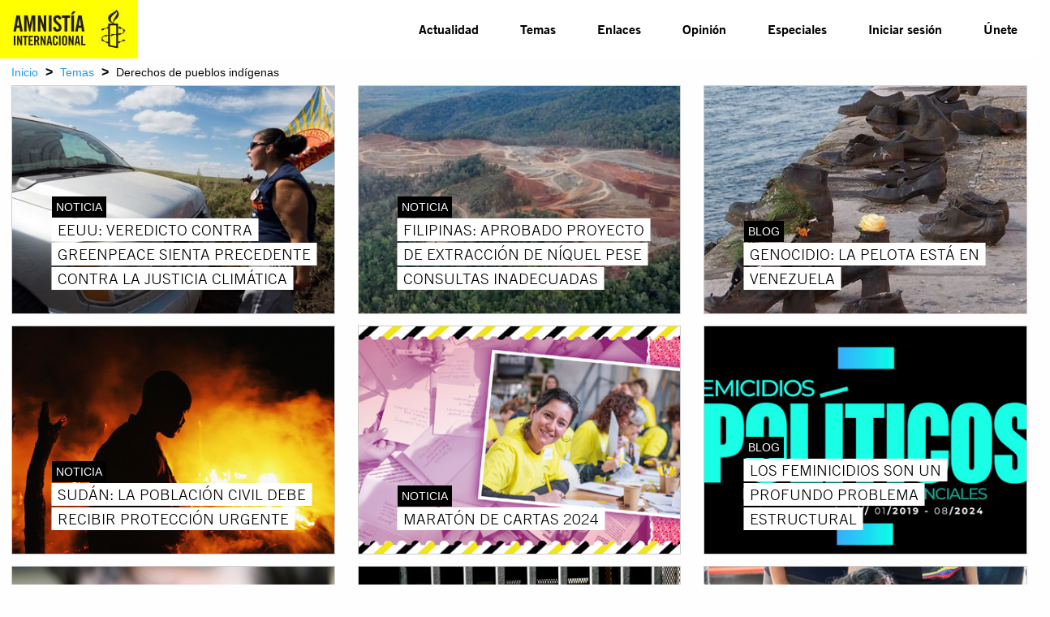

--- FILE ---
content_type: text/html; charset=utf-8
request_url: https://www.amnistia.org/ve/temas/derechos-de-pueblos-indigenas/?page=3
body_size: 5513
content:




<!DOCTYPE html>
<html>
	<head>
		<meta charset="utf-8">
		<meta http-equiv="x-ua-compatible" content="ie=edge">
		<meta name="viewport" content="width=device-width, initial-scale=1.0" />
		
		
    <title>Derechos de pueblos ind&#237;genas | Amnistia Internacional | Venezuela</title>
	<meta name="title" content="Derechos de pueblos ind&#237;genas"/>	
	<meta name="description" content="Trabajamos por un mundo en el que todas las personas puedan disfrutar de sus derechos humanos. Amnist&#237;a Internacional es un movimiento global integrado por m&#225;s de 8 millones de personas en m&#225;s de 150 pa&#237;ses y territorios, que act&#250;an para poner fin a los abusos contra los derechos humanos."/>
	<meta name="keywords" content=""/>
    <meta property="og:title" content="Derechos de pueblos ind&#237;genas | Amnistia Internacional | Venezuela" />
	<meta property="og:description" content="Trabajamos por un mundo en el que todas las personas puedan disfrutar de sus derechos humanos. Amnist&#237;a Internacional es un movimiento global integrado por m&#225;s de 8 millones de personas en m&#225;s de 150 pa&#237;ses y territorios, que act&#250;an para poner fin a los abusos contra los derechos humanos." />
	<meta property="og:url" content="https://www.amnistia.org/ve/temas/derechos-de-pueblos-indigenas/" />
	<meta name="twitter:card" content="summary_large_image" />
	<meta name="twitter:site" content="@amnistia" />
    <meta name="twitter:title" content="Derechos de pueblos ind&#237;genas | Amnistia Internacional | Venezuela"/>
	<meta name="twitter:description" content="Trabajamos por un mundo en el que todas las personas puedan disfrutar de sus derechos humanos. Amnist&#237;a Internacional es un movimiento global integrado por m&#225;s de 8 millones de personas en m&#225;s de 150 pa&#237;ses y territorios, que act&#250;an para poner fin a los abusos contra los derechos humanos."/>
	<meta name="twitter:creator" content="@amnistia"/>
	<meta name="twitter:domain" content="https://www.amnistia.org "/>
		<meta property="og:image" content="/css/images/aiven_vela.png"/>
		<meta name="twitter:img:src" content="/css/images/aiven_vela.png"/>

		
        <link rel="apple-touch-icon" sizes="180x180" href="/css/images/favicon/apple-touch-icon.png">
        <link rel="icon" type="image/png" href="/css/images/favicon/favicon-32x32.png" sizes="32x32">
        <link rel="icon" type="image/png" href="/css/images/favicon/favicon-16x16.png" sizes="16x16">
        <link rel="manifest" href="/css/images/favicon/manifest.json">
        <link rel="mask-icon" href="/css/images/favicon/safari-pinned-tab.svg" color="#5bbad5">
        <link rel="shortcut icon" href="/css/images/favicon/favicon.ico">
        <meta name="msapplication-TileColor" content="#ffc40d">
        <meta name="msapplication-TileImage" content="/css/images/favicon/mstile-144x144.png">
        <meta name="msapplication-config" content="/css/images/favicon/browserconfig.xml">
        <meta name="theme-color" content="#ffffff">
		<meta property="fb:admins" content="100009154754631">
		<meta property="fb:admins" content="672966046">
		<!--<meta property="fb:app_id" content="1502317013168882">-->

		<link href="/DependencyHandler.axd?s=L2Nzcy9mb3VuZGF0aW9uLmNzczsvY3NzL2NsbmRyLmNzczsvY3NzL21haW4uY3NzOy9jc3MvZm9udHMuY3NzOy9jc3MvanF1ZXJ5Lm1iLllUUGxheWVyLmNzczsvY3NzL2ZsZXhzbGlkZXIuY3NzOw&amp;t=Css&amp;cdv=1064107543" type="text/css" rel="stylesheet"/>
	</head>
	<body>	
	    

	    <nav class="title-bar no-js"  data-responsive-toggle="top-bar-menu" data-hide-for="medium">
		    <button class="menu-icon" style="display:none" type="button" data-toggle></button>
		    <div class="title-bar-title small-3">
			    <a href="/ve/">
				    <img src="/media/1063/logoaiv-v2.jpg" alt="">
			    </a>
		    </div>			
	    </nav>

	    <nav class="top-bar set-relative no-js" style="display:none" id="top-bar-menu">
		    <div class="top-bar-left show-for-medium large-3 medium-3">
			    <ul class="menu menu-items"  >
				    <li><a id="menu-logo" href="/ve/"><img src="/media/1063/logoaiv-v2.jpg" alt=""></a></li>
			    </ul>
		    </div>
		    <div class="top-bar-right large-8 large-offset-1 medium-8">			    
				<ul class="vertical medium-horizontal menu menu-items ATG-Bold2"
	data-responsive-menu="accordion medium-dropdown">
            <li class="menu-item">
                <a href="/ve/noticias/">Actualidad</a>
            </li>
            <li class="menu-item has-submenu" owns-submenu="1262">
					<a href="/ve/temas/">Temas</a>
            </li>    
            <li class="menu-item">
                <a href="/ve/enlaces/">Enlaces</a>
            </li>
            <li class="menu-item">
                <a href="/ve/blog/">Opini&#243;n</a>
            </li>
            <li class="menu-item has-submenu" owns-submenu="5753">
					<a href="javascript:void(0)">Especiales</a>
            </li>    

        <li class="menu-item"><a href="/ve/privado/colaboradores/inicio/">Iniciar sesi&#243;n</a></li>
        <li class="menu-item"><a href="/ve/privado/registro/">&#218;nete</a></li>
</ul>


        <div class="nav-submenu row" id="1262-submenu">

            <div class="nav-submenu-links">
                <ul>
                        <li>
                            <a href="/ve/temas/red-de-jovenes/">Red de j&#243;venes</a>
                        </li>
                        <li>
                            <a href="/ve/temas/seguridad-humana/">Seguridad humana</a>
                        </li>
                        <li>
                            <a href="/ve/temas/derechos-sexuales-y-reproductivos/">Derechos sexuales y reproductivos</a>
                        </li>
                        <li>
                            <a href="/ve/temas/defensoras-y-defensores-de-derechos/">Defensoras y defensores de derechos</a>
                        </li>
                        <li>
                            <a href="/ve/temas/personas-refugiadas-y-migrantes/">Personas refugiadas y migrantes</a>
                        </li>
                        <li>
                            <a href="/ve/temas/venezuela/">Venezuela</a>
                        </li>
                        <li>
                            <a href="/ve/temas/libertad-de-expresion/">Libertad de expresi&#243;n</a>
                        </li>
                        <li>
                            <a href="/ve/temas/derechos-de-mujeres-y-ninas/">Derechos de mujeres y ni&#241;as</a>
                        </li>
                </ul>
            </div>
            <div class="nav-submenu-links">
                <ul>
                        <li>
                            <a href="/ve/temas/lgbti/">LGBTi</a>
                        </li>
                        <li>
                            <a href="/ve/temas/derechos-sociales-economicos-y-culturales/">Derechos sociales, econ&#243;micos y culturales</a>
                        </li>
                        <li>
                            <a href="/ve/temas/justicia-internacional/">Justicia internacional</a>
                        </li>
                        <li>
                            <a href="/ve/temas/derechos-de-pueblos-indigenas/">Derechos de pueblos ind&#237;genas</a>
                        </li>
                        <li>
                            <a href="/ve/temas/parar-la-tortura/">Parar la tortura</a>
                        </li>
                        <li>
                            <a href="/ve/temas/derecho-al-agua/">Derecho al agua</a>
                        </li>
                        <li>
                            <a href="/ve/temas/edh/">Educaci&#243;n en Derechos Humanos</a>
                        </li>
                        <li>
                            <a href="/ve/temas/derechos-civiles-y-politicos/">Derechos civiles y pol&#237;ticos</a>
                        </li>
                </ul>
            </div>
        </div>
        <div class="nav-submenu row" id="5753-submenu">

            <div class="nav-submenu-links">
                <ul>
                        <li>
                            <a href="/ve/especiales/salida-de-emergencia/publicaciones">Publicaciones</a>
                        </li>
                </ul>
            </div>
            <div class="nav-submenu-links">
                <ul>
                        <li>
                            <a href="https://seguridadciudadana.amnistia.info/">Seguridad ciudadana</a>
                        </li>
                </ul>
            </div>
        </div>	
		    </div>
	    </nav>
	    
	
	    


<div class="row expanded">
	<div class="row expanded small-collapse expanded">
		<div class="small-12 column set-relative breadcrumb-container">
			<span><a href="/ve/">Inicio</a></span>
		<span class="separator">&gt;</span>
			<span><a href="/ve/temas/">Temas</a></span>
		<span class="separator">&gt;</span>
	<span>Derechos de pueblos ind&#237;genas</span>
		</div>
	</div>
</div>



<div class="row expanded  premium-container">
	<div class="row expanded small-collapse">
		<div class="small-12 column set-relative">
			
		</div>
	</div>
</div>


<div class="row expanded">
	<div class="row expanded">
		<div class="small-12 set-relative">
			






<div class="row column expanded">
		<div class="row expanded small-up-1 medium-up-3 topics-grid" data-equalizer data-equalize-by-row="true">
				<div class="column">
					<div class="image-container set-relative">
						
						<a href=https://www.amnistia.org/ve/noticias/2025/03/28384/eeuu-veredicto-contra-greenpeace-sienta-precedente-contra-la-justicia-climatica>
							<div class="hover-black" >
									<img src=/media/12926/305577-crop-1468x710.jpg?anchor=center&amp;mode=crop&amp;width=425&amp;height=300&amp;rnd=133870496080000000 class="thumbnail" alt="">
							</div>
						</a>
						<div class="row news-label-row">
							<div class="small-12 columns">
								<div class="content-type">
									<span class="white-on-black">
										NOTICIA
									</span>
								</div>
								
								<a href=https://www.amnistia.org/ve/noticias/2025/03/28384/eeuu-veredicto-contra-greenpeace-sienta-precedente-contra-la-justicia-climatica>
										<div class="" id="premium-block-content">
											<span class="premium-block-title">EEUU: VEREDICTO CONTRA GREENPEACE SIENTA PRECEDENTE CONTRA LA JUSTICIA CLIM&#193;TICA</span>
										</div>
								</a>
							</div> 
						</div> 
					</div> 
				</div> 				<div class="column">
					<div class="image-container set-relative">
						
						<a href=https://www.amnistia.org/ve/noticias/2025/01/27806/filipinas-aprobado-proyecto-de-extraccion-de-niquel-pese-consultas-inadecuadas>
							<div class="hover-black" >
									<img src=/media/12634/philippines_nickel_mining-scaled-1468x710.jpg?anchor=center&amp;mode=crop&amp;width=425&amp;height=300&amp;rnd=133809108450000000 class="thumbnail" alt="">
							</div>
						</a>
						<div class="row news-label-row">
							<div class="small-12 columns">
								<div class="content-type">
									<span class="white-on-black">
										NOTICIA
									</span>
								</div>
								
								<a href=https://www.amnistia.org/ve/noticias/2025/01/27806/filipinas-aprobado-proyecto-de-extraccion-de-niquel-pese-consultas-inadecuadas>
										<div class="" id="premium-block-content">
											<span class="premium-block-title">FILIPINAS: APROBADO PROYECTO DE EXTRACCI&#211;N DE N&#205;QUEL PESE CONSULTAS INADECUADAS</span>
										</div>
								</a>
							</div> 
						</div> 
					</div> 
				</div> 				<div class="column">
					<div class="image-container set-relative">
						
						<a href=https://www.amnistia.org/ve/blog/2024/12/27754/genocidio-la-pelota-esta-en-venezuela-3>
							<div class="hover-black" >
									<img src=/media/12607/2da23250-7aaa-4f30-ba85-10c6da490aac.jpg?anchor=center&amp;mode=crop&amp;width=425&amp;height=300&amp;rnd=133782397180000000 class="thumbnail" alt="">
							</div>
						</a>
						<div class="row news-label-row">
							<div class="small-12 columns">
								<div class="content-type">
									<span class="white-on-black">
										BLOG
									</span>
								</div>
								
								<a href=https://www.amnistia.org/ve/blog/2024/12/27754/genocidio-la-pelota-esta-en-venezuela-3>
										<div class="" id="premium-block-content">
											<span class="premium-block-title">GENOCIDIO: LA PELOTA EST&#193; EN VENEZUELA</span>
										</div>
								</a>
							</div> 
						</div> 
					</div> 
				</div> 				<div class="column">
					<div class="image-container set-relative">
						
						<a href=https://www.amnistia.org/ve/noticias/2024/10/27551/sudan-la-poblacion-civil-debe-recibir-proteccion-urgente>
							<div class="hover-black" >
									<img src=/media/12516/img_5766.png?anchor=center&amp;mode=crop&amp;width=425&amp;height=300&amp;rnd=133748734280000000 class="thumbnail" alt="">
							</div>
						</a>
						<div class="row news-label-row">
							<div class="small-12 columns">
								<div class="content-type">
									<span class="white-on-black">
										NOTICIA
									</span>
								</div>
								
								<a href=https://www.amnistia.org/ve/noticias/2024/10/27551/sudan-la-poblacion-civil-debe-recibir-proteccion-urgente>
										<div class="" id="premium-block-content">
											<span class="premium-block-title">SUD&#193;N: LA POBLACI&#211;N CIVIL DEBE RECIBIR PROTECCI&#211;N URGENTE </span>
										</div>
								</a>
							</div> 
						</div> 
					</div> 
				</div> 				<div class="column">
					<div class="image-container set-relative">
						
						<a href=https://www.amnistia.org/ve/noticias/2024/10/27522/escribe-por-los-derechos-2024>
							<div class="hover-black" >
									<img src=/media/12513/mesa-de-trabajo-4-copia-4.png?anchor=center&amp;mode=crop&amp;width=425&amp;height=300&amp;rnd=133747052220000000 class="thumbnail" alt="">
							</div>
						</a>
						<div class="row news-label-row">
							<div class="small-12 columns">
								<div class="content-type">
									<span class="white-on-black">
										NOTICIA
									</span>
								</div>
								
								<a href=https://www.amnistia.org/ve/noticias/2024/10/27522/escribe-por-los-derechos-2024>
										<div class="" id="premium-block-content">
											<span class="premium-block-title">MARAT&#211;N DE CARTAS 2024</span>
										</div>
								</a>
							</div> 
						</div> 
					</div> 
				</div> 				<div class="column">
					<div class="image-container set-relative">
						
						<a href=https://www.amnistia.org/ve/blog/2024/08/27168/los-feminicidios-son-un-profundo-problema-estructural>
							<div class="hover-black" >
									<img src=/media/12339/utopix-femicidios.png?anchor=center&amp;mode=crop&amp;width=425&amp;height=300&amp;rnd=133688353710000000 class="thumbnail" alt="">
							</div>
						</a>
						<div class="row news-label-row">
							<div class="small-12 columns">
								<div class="content-type">
									<span class="white-on-black">
										BLOG
									</span>
								</div>
								
								<a href=https://www.amnistia.org/ve/blog/2024/08/27168/los-feminicidios-son-un-profundo-problema-estructural>
										<div class="" id="premium-block-content">
											<span class="premium-block-title">LOS FEMINICIDIOS SON UN PROFUNDO PROBLEMA ESTRUCTURAL</span>
										</div>
								</a>
							</div> 
						</div> 
					</div> 
				</div> 				<div class="column">
					<div class="image-container set-relative">
						
						<a href=https://www.amnistia.org/ve/blog/2024/05/26508/informe-sombra-2023>
							<div class="hover-black" >
									<img src=/media/12031/img_1348.png?anchor=center&amp;mode=crop&amp;width=425&amp;height=300&amp;rnd=133603586730000000 class="thumbnail" alt="">
							</div>
						</a>
						<div class="row news-label-row">
							<div class="small-12 columns">
								<div class="content-type">
									<span class="white-on-black">
										BLOG
									</span>
								</div>
								
								<a href=https://www.amnistia.org/ve/blog/2024/05/26508/informe-sombra-2023>
										<div class="" id="premium-block-content">
											<span class="premium-block-title">VOCES DEL SUR: VIOLENCIA Y REPRESI&#211;N</span>
										</div>
								</a>
							</div> 
						</div> 
					</div> 
				</div> 				<div class="column">
					<div class="image-container set-relative">
						
						<a href=https://www.amnistia.org/ve/noticias/2024/05/26444/la-aplicacion-movil-cbp-one-viola-los-derechos-de-los-migrantes>
							<div class="hover-black" >
									<img src=/media/12000/img_1024.png?anchor=center&amp;mode=crop&amp;width=425&amp;height=300&amp;rnd=133597413540000000 class="thumbnail" alt="">
							</div>
						</a>
						<div class="row news-label-row">
							<div class="small-12 columns">
								<div class="content-type">
									<span class="white-on-black">
										NOTICIA
									</span>
								</div>
								
								<a href=https://www.amnistia.org/ve/noticias/2024/05/26444/la-aplicacion-movil-cbp-one-viola-los-derechos-de-los-migrantes>
										<div class="" id="premium-block-content">
											<span class="premium-block-title">LA APLICACI&#211;N M&#211;VIL CBP ONE VIOLA LOS DERECHOS DE LOS MIGRANTES</span>
										</div>
								</a>
							</div> 
						</div> 
					</div> 
				</div> 				<div class="column">
					<div class="image-container set-relative">
						
						<a href=https://www.amnistia.org/ve/blog/2024/04/26366/informe-de-provea-situacion-de-los-derechos-humanos-en-venezuela>
							<div class="hover-black" >
									<img src=/media/11964/img_0762.png?anchor=center&amp;mode=crop&amp;width=425&amp;height=300&amp;rnd=133589695880000000 class="thumbnail" alt="">
							</div>
						</a>
						<div class="row news-label-row">
							<div class="small-12 columns">
								<div class="content-type">
									<span class="white-on-black">
										BLOG
									</span>
								</div>
								
								<a href=https://www.amnistia.org/ve/blog/2024/04/26366/informe-de-provea-situacion-de-los-derechos-humanos-en-venezuela>
										<div class="" id="premium-block-content">
											<span class="premium-block-title">PROVEA: UNA D&#201;CADA OSCURA PARA LOS DERECHOS HUMANOS EN VENEZUELA</span>
										</div>
								</a>
							</div> 
						</div> 
					</div> 
				</div>  
		</div> 
	</div> 	<div class="row column expanded text-center">
		<ul class="pagination" role="navigation" aria-label="Pagination">
						<li class="pagination-previous"
							><a href="?page=2" aria-label="Previous page"
							>Anterior</a></li>
					<li><a href="?page=2" aria-label="Page 1">1</a></li>
					<li class="current">2</li>		
					<li><a href="?page=4" aria-label="Page 3">3</a></li>
					<li><a href="?page=5" aria-label="Page 4">4</a></li>
					<li><a href="?page=6" aria-label="Page 5">5</a></li>
					<li><a href="?page=7" aria-label="Page 6">6</a></li>
					<li><a href="?page=8" aria-label="Page 7">7</a></li>
					<li><a href="?page=9" aria-label="Page 8">8</a></li>
					<li><a href="?page=10" aria-label="Page 9">9</a></li>
					<li><a href="?page=11" aria-label="Page 10">10</a></li>
					<li><a href="?page=12" aria-label="Page 11">11</a></li>
					<li><a href="?page=13" aria-label="Page 12">12</a></li>
					<li><a href="?page=14" aria-label="Page 13">13</a></li>
					<li><a href="?page=15" aria-label="Page 14">14</a></li>
					<li><a href="?page=16" aria-label="Page 15">15</a></li>
					<li><a href="?page=17" aria-label="Page 16">16</a></li>
					<li><a href="?page=18" aria-label="Page 17">17</a></li>
					<li><a href="?page=19" aria-label="Page 18">18</a></li>
					<li><a href="?page=20" aria-label="Page 19">19</a></li>
					<li><a href="?page=21" aria-label="Page 20">20</a></li>
					<li><a href="?page=22" aria-label="Page 21">21</a></li>
					<li><a href="?page=23" aria-label="Page 22">22</a></li>
					<li><a href="?page=24" aria-label="Page 23">23</a></li>
					<li><a href="?page=25" aria-label="Page 24">24</a></li>
					<li><a href="?page=26" aria-label="Page 25">25</a></li>
					<li><a href="?page=27" aria-label="Page 26">26</a></li>
					<li><a href="?page=28" aria-label="Page 27">27</a></li>
					<li><a href="?page=29" aria-label="Page 28">28</a></li>
					<li><a href="?page=30" aria-label="Page 29">29</a></li>
					<li><a href="?page=31" aria-label="Page 30">30</a></li>
					<li><a href="?page=32" aria-label="Page 31">31</a></li>
						<li class="pagination-next"
							><a href="?page=4" aria-label="Next page"
							>Siguiente</a></li>
		</ul> 
	</div>
		</div>
	</div>
</div>
	
	
        
	    


    <div class="umb-grid">
			<div class="row column expanded footer white-on-black">
    <div >
        <div class="row expanded set-relative bottom-border">
            <div class="small-12 medium-4 column">
                <div >
                            
    
<div class="cell small-6 large-3">
<div class="aiven-footer-wrap">
<h4>Conócenos</h4>
<ul class="menu vertical">
<li><a data-id="1391" href="/ve/que-hacemos/" title="Qué hacemos">Qué hacemos</a></li>
<li><a data-id="1392" href="/ve/quienes-somos/" title="Quiénes somos">Quiénes somos</a></li>
<li><a data-id="1397" href="/ve/politica-privacidad/" title="Política de privacidad">Política de privacidad</a></li>
</ul>
<br />
<ul class="menu vertical">
<li><a data-id="1272" href="/ve/privado/colaboradores/inicio/" title="Inicio">Inicio De Sesión</a></li>
<li><a data-id="1266" href="/ve/privado/registro/" title="Registro">Únete</a></li>
</ul>
</div>
</div>


                </div>
            </div>            <div class="small-12 medium-4 column">
                <div >
                            
    
<div class="cell small-6 large-3">
<div class="aiven-footer-wrap">
<h4>Infórmate</h4>
<ul class="menu vertical">
<li><a data-id="1265" href="/ve/noticias/" title="Noticias">Actualidad </a></li>
<li><a data-id="1269" href="/ve/blog/" title="Blog">Opinión</a></li>
<li><a data-id="1264" href="/ve/enlaces/" title="Enlaces">Enlaces</a></li>
<li>ESPECIALES
<ul class="menu vertical">
<li><a data-id="5754" href="/ve/especiales/publicaciones/" title="Salida de emergencia">Salida de emergencia</a></li>
<li><a href="https://seguridadciudadana.amnistia.info/" target="_blank" title="Seguridad ciudadana">Seguridad ciudadana</a></li>
</ul>
</li>
</ul>
</div>
</div>


                </div>
            </div>            <div class="small-12 medium-4 column">
                <div >
                            
    
<div class="cell small-12 large-6">
<div class="aiven-footer-wrap">
<h4>Contáctanos</h4>
<!--div class="social-links"><a href="#"><span></span></a> <a href="#"><span></span></a> <a href="#"><span></span></a> <a href="#"><span></span></a></div-->
<div class="textwidget">
<p><strong>Regional - Américas</strong><br />Calle Luz Saviñón 519, Colonia del Valle Benito Juárez, 03100. Ciudad de México, México<br /><br /> <strong>Global</strong><br />1 Easton Street, London WC1X 0DW. Reino Unido.</p>
<p><a href="https://www.facebook.com/amnistia.org" target="_blank" title="Facebook"><img id="_mcenew" src="/media/1002/facebook.png" alt="Facebook" rel="1141" data-id="1141" /></a>  <a href="https://twitter.com/amnistia?lang=es" target="_blank" title="Twitter"><img id="_mcenew" src="/media/1004/twitter.png" alt="Twitter" rel="1143" data-id="1143" /> </a>  <a href="http://instagram.com/amnistia" target="_blank" title="Instagram"><img id="__mcenew" src="/media/1003/instagram.png" alt="Instagram" rel="1142" data-id="1142" /> </a>  <a href="https://www.youtube.com/user/AIVenezuela" target="_blank" title="Youtube"><img id="__mcenew" src="/media/1005/youtube.png" alt="Youtube" rel="1144" data-id="1144" /> </a></p>
</div>
</div>
</div>


                </div>
            </div>        </div>
    </div>
			</div>
    </div>



	    
		
	    <script src="/DependencyHandler.axd?s=[base64]&amp;t=Javascript&amp;cdv=1064107543" type="text/javascript"></script>
		<script type="text/javascript">
            $(document).foundation();
			$(function() {
				$(".video_player").YTPlayer();
			});
			$(function() {
				$('.flexslider').flexslider({
					animation: "slide"
					, slideshow: false
				});
			});
        </script>

		

		<script>
		  (function(i,s,o,g,r,a,m){i['GoogleAnalyticsObject']=r;i[r]=i[r]||function(){
		  (i[r].q=i[r].q||[]).push(arguments)},i[r].l=1*new Date();a=s.createElement(o),
		  m=s.getElementsByTagName(o)[0];a.async=1;a.src=g;m.parentNode.insertBefore(a,m)
		  })(window,document,'script','https://www.google-analytics.com/analytics.js','ga');

		  ga('create', 'UA-75287658-5', 'auto');
		  ga('send', 'pageview');

		</script>
	</body>
</html>


--- FILE ---
content_type: text/plain
request_url: https://www.google-analytics.com/j/collect?v=1&_v=j102&a=4133436&t=pageview&_s=1&dl=https%3A%2F%2Fwww.amnistia.org%2Fve%2Ftemas%2Fderechos-de-pueblos-indigenas%2F%3Fpage%3D3&ul=en-us%40posix&dt=Derechos%20de%20pueblos%20ind%C3%ADgenas%20%7C%20Amnistia%20Internacional%20%7C%20Venezuela&sr=1280x720&vp=1280x720&_u=IEBAAEABAAAAACAAI~&jid=635049353&gjid=500550512&cid=2007341023.1762197852&tid=UA-75287658-5&_gid=1771231741.1762197852&_r=1&_slc=1&z=1189346880
body_size: -450
content:
2,cG-ZJMS2XGMCJ